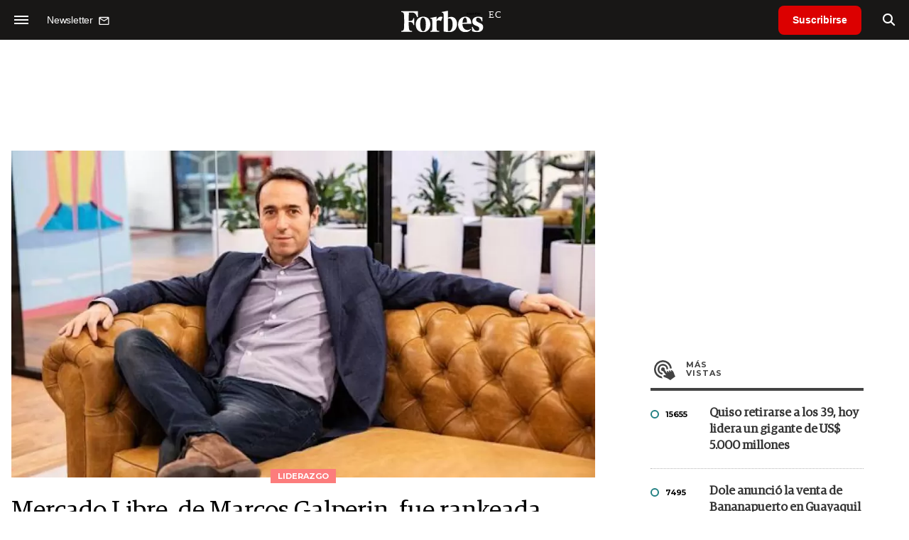

--- FILE ---
content_type: text/html; charset=utf-8
request_url: https://www.google.com/recaptcha/api2/aframe
body_size: 164
content:
<!DOCTYPE HTML><html><head><meta http-equiv="content-type" content="text/html; charset=UTF-8"></head><body><script nonce="EplMhRa3JqML8nPuaZ2E-g">/** Anti-fraud and anti-abuse applications only. See google.com/recaptcha */ try{var clients={'sodar':'https://pagead2.googlesyndication.com/pagead/sodar?'};window.addEventListener("message",function(a){try{if(a.source===window.parent){var b=JSON.parse(a.data);var c=clients[b['id']];if(c){var d=document.createElement('img');d.src=c+b['params']+'&rc='+(localStorage.getItem("rc::a")?sessionStorage.getItem("rc::b"):"");window.document.body.appendChild(d);sessionStorage.setItem("rc::e",parseInt(sessionStorage.getItem("rc::e")||0)+1);localStorage.setItem("rc::h",'1765925556102');}}}catch(b){}});window.parent.postMessage("_grecaptcha_ready", "*");}catch(b){}</script></body></html>

--- FILE ---
content_type: application/javascript; charset=utf-8
request_url: https://statics.forbes.com.ec/forbes/js/usuarios.profile.js?v=1765634937
body_size: 8361
content:
// =========================
// Perfil
// =========================

// Variables globales para cache
let userProfileData = null;
let countriesData = null;

// Sistema de cache con localStorage
const PROFILE_CACHE_KEY = 'userProfile';
const PROFILE_TIMESTAMP_KEY = 'userProfileTimestamp';
const CACHE_DURATION = 15 * 60 * 1000; // 15 minutos
//const CACHE_DURATION = 15; // PARA TESTEO

// =========================
// Funciones de cache con localStorage
// =========================

// Función para obtener datos del localStorage
function getUserProfileFromStorage() {
    try {
        const cached = localStorage.getItem(PROFILE_CACHE_KEY);
        const timestamp = localStorage.getItem(PROFILE_TIMESTAMP_KEY);
        
        if (cached && timestamp) {
            const age = Date.now() - parseInt(timestamp);
            
            if (age < CACHE_DURATION) {
                console.log('Usando datos de perfil desde localStorage');
                return JSON.parse(cached);
            } else {
                console.log('Cache de perfil expirado, limpiando...');
                clearUserProfileStorage();
            }
        }
    } catch (error) {
        console.error('Error leyendo cache de perfil:', error);
        clearUserProfileStorage();
    }
    
    return null;
}

// Función para guardar datos en localStorage
function saveUserProfileToStorage(data) {
    try {
        localStorage.setItem(PROFILE_CACHE_KEY, JSON.stringify(data));
        localStorage.setItem(PROFILE_TIMESTAMP_KEY, Date.now().toString());
        console.log('Datos de perfil guardados en localStorage');
    } catch (error) {
        console.error('Error guardando cache de perfil:', error);
    }
}

// Función para limpiar cache
function clearUserProfileStorage() {
    localStorage.removeItem(PROFILE_CACHE_KEY);
    localStorage.removeItem(PROFILE_TIMESTAMP_KEY);
}

// Función para actualizar cache después de cambios
function updateUserProfileCache(updatedFields) {
    const current = getUserProfileFromStorage();
    if (current) {
        const updated = { ...current, ...updatedFields };
        saveUserProfileToStorage(updated);
        userProfileData = updated; // Actualizar también memoria
        console.log('Cache de perfil actualizado con nuevos datos');
    }
}

// =========================
// Funciones para Update Screen (solo perfil)
// =========================
function showUpdateScreen(type) {
    const main = document.getElementById('mainScreen');
    if (!main) return; // evita error si no existe
    
    // Ocultar pantalla principal
    main.classList.add('hidden');
    
    // Ocultar todas las pantallas de update
    const screens = document.querySelectorAll('.update-screen');
    screens.forEach(screen => screen.classList.remove('active'));
    
    // Mostrar la pantalla seleccionada
    const screenId = type + 'Screen';
    const target = document.getElementById(screenId);
    if (target) target.classList.add('active');

    // Hook: cargar datos específicos según el tipo de pantalla
    if (screenId === 'passwordScreen') {
        initPasswordScreenValidation();
    } else if (screenId === 'personalScreen') {
        loadPersonalData(); // Cargar datos personales
    }
}

function showMainScreen() {
    const main = document.getElementById('mainScreen');
    if (!main) return;

    // Mostrar pantalla principal
    main.classList.remove('hidden');
    
    // Ocultar todas las pantallas de update
    const screens = document.querySelectorAll('.update-screen');
    screens.forEach(screen => screen.classList.remove('active'));
}

// =========================
// Funciones para manejo de datos del usuario
// =========================

// Función principal para obtener datos (con cache localStorage)
async function getUserProfileData(forceRefresh = false) {
    // Si no fuerza refresh, intentar obtener del localStorage
    if (!forceRefresh) {
        const cached = getUserProfileFromStorage();
        if (cached) {
            userProfileData = cached; // Mantener también en memoria para la sesión
            console.log(userProfileData);
            renderizarSuscripciones(cached);
            return cached;
        }
    }
    
    console.log('Obteniendo datos de perfil desde servidor...');
    const result = await window.firebaseApi.obtenerDatosUsuario();
    
    if (result.success) {
        userProfileData = result.user;
        saveUserProfileToStorage(result.user); // Guardar en localStorage
        renderizarSuscripciones(result.user);
        return result.user;
    }
    
    return null;
}

async function renderizarSuscripciones(resultado) {
    // Contenedor principal
    const suscriptionCard = document.getElementById('suscription_type');
    
    // Elementos del DOM
    const content = suscriptionCard.querySelector('.suscription_content');
    const subscriptionMessage = suscriptionCard.querySelector('.subscription-message');
    const subscriptionButtons = suscriptionCard.querySelector('.subscription-buttons');
    const suscriptionText = suscriptionCard.querySelector('.suscription-text');
    const suscriptionWrap = suscriptionCard.querySelector('.suscription-wrap');
    const expireSpan = suscriptionCard.querySelector('.expire');
    const subscriptionActions = suscriptionCard.querySelector('.subscription-actions');
    
    
    // Ocultar todo por defecto
    subscriptionMessage.style.display = 'none';
    subscriptionButtons.style.display = 'none';
    suscriptionText.style.display = 'none';
    if (subscriptionActions) subscriptionActions.style.display = 'none';
    
    content.style.display = 'block';
    
    if (!resultado) {
        // Sin sesión o error - mostrar botones
        subscriptionMessage.style.display = 'block';
        subscriptionButtons.style.display = 'flex';
        return;
    }
    
    const user = resultado;
    const plan = user.plan;
    
    // Usuario sin plan activo
    if (!plan || !user.has_access) {
        subscriptionMessage.style.display = 'block';
        subscriptionButtons.style.display = 'flex';
        return;
    }
    
    // Usuario con plan provider "amura"
    if (plan.provider === 'amura') {
        suscriptionText.style.display = 'flex';
        
        // Formatear y actualizar fecha de vencimiento
        const fechaVencimiento = formatearFecha(plan.fecha);
        expireSpan.textContent = `Vence el ${fechaVencimiento}`;
        
        // Actualizar empresa
        const empresa = plan.string || 'Amura Platform';
        const empresaSpan = suscriptionWrap.querySelector('span');
        empresaSpan.textContent = `PROPORCIONADO POR ${empresa.toUpperCase()}`;
        
        return;
    }
    
    // Usuario con plan de otro provider (no amura)
    suscriptionText.style.display = 'flex';
    
    // Ocultar elementos específicos para providers no-amura
    suscriptionWrap.style.display = 'none';
    expireSpan.style.display = 'none';
    
    // Mostrar botones de acción para suscripciones no-amura
    if (subscriptionActions) {
        subscriptionActions.style.display = 'flex';
        
        // Configurar el botón de cancelar
        const cancellink = subscriptionActions.querySelector('.subscription-link');
        if (cancellink) {        
            cancellink.addEventListener('click', async(e)=> {
                e.preventDefault();

                if (confirm('¿Estás seguro que deseas cancelar tu suscripción?')) {
                    // Guardar texto original
                    const originalText = cancellink.textContent;

                    // Deshabilitar y mostrar estado de carga
                    cancellink.style.pointerEvents = 'none';
                    cancellink.style.opacity = '0.6';
                    cancellink.textContent = 'Redirigiendo...';

                    try {
                        await cancelarSuscripcion(user);
                    } catch (error) {
                        console.log('Error al cancelar la suscripción. Intenta nuevamente.');
                    }
                    cancellink.textContent = originalText;
                    cancellink.style.pointerEvents = 'auto';
                    cancellink.style.opacity = '1';                    
                }
            });
        }
        
        // Configurar el link de facturas
        const invoicesLink = subscriptionActions.querySelector('.invoices-link');
        if (invoicesLink) {
            invoicesLink.addEventListener('click', async(e)=> {
                e.preventDefault();

                const user = firebase.auth().currentUser;
                if (!user) {
                    alert('Usuario no autenticado');
                    return;
                }

                // Guardar estado original
                const originalText = invoicesLink.textContent;

                // Mostrar estado de carga
                invoicesLink.style.pointerEvents = 'none';
                invoicesLink.style.opacity = '0.6';
                invoicesLink.textContent = 'Redirigiendo...';

                try {
                    const idToken = await user.getIdToken(true);                

                    const response = await fetch(url_root + 'api/users/invoice', {
                        method: 'POST',
                        headers: {
                            'Content-Type': 'application/json',
                            'X-Firebase-IdToken': idToken,
                            'Authorization': 'Bearer ' + idToken
                        },
                        body: JSON.stringify({ uid: user.firebase_uid })
                    });

                    const result = await response.json().catch(() => ({}));

                    if (response.ok && result.ok) {
                        const newWindow = window.open(result.url, '_blank');

                        // Si fue bloqueado, mostrar mensaje y ofrecer alternativa
                        if (!newWindow || newWindow.closed || typeof newWindow.closed === 'undefined') {
                            if (confirm('Los pop-ups están bloqueados.\n¿Querés abrir en esta misma página?')) {
                                window.location.href = result.url;
                            } else {
                                alert('Por favor, habilitá los pop-ups y volvé a intentar');
                            }
                        }
                    } else {
                        throw new Error('Error al obtener facturas');
                    }
                } catch (error) {
                    console.error('Error al invoice:', error);
                    console.error('No se pudieron obtener las facturas. Intentá nuevamente.');
                } finally {
                    // Restaurar estado
                    invoicesLink.style.pointerEvents = 'auto';
                    invoicesLink.style.opacity = '1';
                    invoicesLink.textContent = originalText;
                }
            });            
        }
    }
}

// Función para cancelar suscripción
async function cancelarSuscripcion(user) {
    try {
        const user = firebase.auth().currentUser;
        if (!user) {
            throw new Error('Usuario no autenticado');
        }
        const idToken = await user.getIdToken(true);                

        const response = await fetch(url_root + 'api/users/cancel', {
            method: 'POST',
            headers: {
                'Content-Type': 'application/json',
                'X-Firebase-IdToken': idToken,
                'Authorization': 'Bearer ' + idToken
            },
            body: JSON.stringify({ uid: user.firebase_uid })
        });
        const result = await response.json().catch(() => ({}));
        if (response.ok) {

            if (result.ok) {
                //
                const newWindow = window.open(result.url, '_blank');

                // Si fue bloqueado, mostrar mensaje y ofrecer alternativa
                if (!newWindow || newWindow.closed || typeof newWindow.closed === 'undefined') {
                    if (confirm('Los pop-ups están bloqueados.\n¿Querés abrir en esta misma página?')) {
                        window.location.href = result.url;
                    } else {
                        alert('Por favor, habilitá los pop-ups y volvé a intentar');
                    }
                }
            }
        } else {
            alert('Error al cancelar la suscripción');
        } 
    } catch (error) {
        console.error('Error cancelando suscripción:', error);
        alert('Error al cancelar la suscripción');
    }
}

function formatearFecha(fechaString) {
    if (!fechaString) return '';
    
    const fecha = new Date(fechaString);
    const dia = fecha.getDate().toString().padStart(2, '0');
    const mes = (fecha.getMonth() + 1).toString().padStart(2, '0');
    const anio = fecha.getFullYear();
    
    return `${dia}/${mes}/${anio}`;
}

// =========================
// Funciones de validación visual
// =========================

// Función para validación visual de campos individuales
function validateField(field, showValidation = true) {
    const fieldName = field.name;
    const value = field.value.trim();
    const wrapper = field.closest('.input-wrapper');
    const icon = wrapper ? wrapper.querySelector('.validation-icon') : null;
    
    let isValid = false;
    
    // Validaciones específicas por campo
    switch(fieldName) {
        case 'nombre':
        case 'apellido':
            isValid = value.length > 0;
            break;
        case 'telefono':
            isValid = value.length >= 5;
            break;
        default:
            isValid = true; // Otros campos son opcionales
    }
    
    // Solo aplicar clases visuales si showValidation es true
    if (wrapper && icon && showValidation) {
        if (value === '') {
            // Campo vacío - sin validación visual
            field.classList.remove('valid', 'invalid');
            icon.classList.remove('valid', 'invalid');
        } else if (isValid) {
            // Campo válido
            field.classList.add('valid');
            field.classList.remove('invalid');
            icon.classList.add('valid');
            icon.classList.remove('invalid');
        } else {
            // Campo inválido
            field.classList.add('invalid');
            field.classList.remove('valid');
            icon.classList.add('invalid');
            icon.classList.remove('valid');
        }
    }
    
    return isValid;
}

// Función actualizada para validar todo el formulario (solo lógica, sin mostrar validación visual)
function validatePersonalFormLogic() {
    const form = document.querySelector('#personalScreen form');
    if (!form) return;

    const saveBtn = form.querySelector('.btn-save');
    if (!saveBtn) return;

    // Validar campos requeridos (solo lógica interna)
    const nombreField = form.querySelector('[name="nombre"]');
    const apellidoField = form.querySelector('[name="apellido"]');
    const telefonoField = form.querySelector('[name="telefono"]');
    
    let isFormValid = true;
    
    if (nombreField) {
        const nombreValid = validateField(nombreField, false); // Sin mostrar validación
        if (!nombreValid || !nombreField.value.trim()) {
            isFormValid = false;
        }
    }
    
    if (apellidoField) {
        const apellidoValid = validateField(apellidoField, false); // Sin mostrar validación
        if (!apellidoValid || !apellidoField.value.trim()) {
            isFormValid = false;
        }
    }
/*
    if (telefonoField) {
        const telefonoValid = validateField(telefonoField, false); // Sin mostrar validación
        if (!telefonoValid || !telefonoField.value.trim()) {
            isFormValid = false;
        }
    }
*/
    // Habilitar/deshabilitar botón
    saveBtn.disabled = !isFormValid;
}

// Función actualizada para validar todo el formulario (con validación visual)
function validatePersonalForm() {
    const form = document.querySelector('#personalScreen form');
    if (!form) return;

    const saveBtn = form.querySelector('.btn-save');
    if (!saveBtn) return;

    // Validar campos requeridos
    const nombreField = form.querySelector('[name="nombre"]');
    const apellidoField = form.querySelector('[name="apellido"]');
    const telefonoField = form.querySelector('[name="telefono"]');
    
    let isFormValid = true;
    
    if (nombreField) {
        const nombreValid = validateField(nombreField, false); // Sin mostrar validación al cargar
        if (!nombreValid || !nombreField.value.trim()) {
            isFormValid = false;
        }
    }
    
    if (apellidoField) {
        const apellidoValid = validateField(apellidoField, false); // Sin mostrar validación al cargar
        if (!apellidoValid || !apellidoField.value.trim()) {
            isFormValid = false;
        }
    }

    if (telefonoField) {
        const telefonoValid = validateField(telefonoField, false); // Sin mostrar validación al cargar
        if (!telefonoValid || !telefonoField.value.trim()) {
            isFormValid = false;
        }
    }

    // Habilitar/deshabilitar botón
    saveBtn.disabled = !isFormValid;
}

// Función para cargar datos en el formulario de información personal (actualizada)
async function loadPersonalData() {
    const userData = await getUserProfileData();
    if (!userData) return;

    const form = document.querySelector('#personalScreen form');
    if (!form) return;

    // Mapear los datos incluyendo newsletter
    const fieldMap = {
        'nombre': userData.nombre || '',
        'apellido': userData.apellido || '',
        'telefono': userData.telefono || '',
        'doc_type': userData.doc_type || '',
        'doc_number': userData.doc_number || '',
        'address_street': userData.address_street || '',
        'address_number': userData.address_number || '',
        'address_floor': userData.address_floor || '',
        'address_notes': userData.address_notes || '',
        'country_code': userData.country_code || '',
        'province_id': userData.province_id || '',
        'city_text': userData.city_text || '',
        'postal_code': userData.postal_code || '',
        //'extras': userData.extras || '',
        'newsletter': userData.newsletter // Para checkbox
    };

    // Cargar países en el select PRIMERO (antes de llenar valores)
    await loadCountries();

    // Llenar los campos del formulario (incluyendo country_code y newsletter)
    Object.keys(fieldMap).forEach(fieldName => {
        const field = form.querySelector(`[name="${fieldName}"]`);
        if (field) {
            if (field.type === 'checkbox') {
                // Para checkbox, verificar si el valor es 1 o true
                field.checked = (fieldMap[fieldName] == 1 || fieldMap[fieldName] === true);
            } else if (fieldName === 'extras') {
                // Manejar campo JSON extras
                let extrasValue = '';
                if (fieldMap[fieldName]) {
                    try {
                        const extrasJson = JSON.parse(fieldMap[fieldName]);
                        // Si tiene la estructura {"notes": "contenido"}, extraer solo las notas
                        if (extrasJson && typeof extrasJson === 'object' && extrasJson.notes) {
                            extrasValue = extrasJson.notes;
                        } else {
                            // Si es otro JSON, convertir a string legible
                            extrasValue = JSON.stringify(extrasJson, null, 2);
                        }
                    } catch (e) {
                        // Si no es JSON válido, usar tal como está
                        extrasValue = fieldMap[fieldName];
                    }
                }
                field.value = extrasValue;
            } else {
                field.value = fieldMap[fieldName];
            }
        }
    });

    // Si hay un país seleccionado, cargar sus provincias
    if (userData.country_code) {
        await loadProvinces(userData.country_code, userData.province_id);
    } else {
        // Si no hay país, asegurar que provincias esté deshabilitado y vacío
        const provinceSelect = document.querySelector('#province_id');
        if (provinceSelect) {
            provinceSelect.disabled = true;
            provinceSelect.innerHTML = '<option value="">Seleccione provincia</option>';
        }
    }

    // Ejecutar validación inicial
    validatePersonalForm();
    
    // ⭐ AGREGAR AQUÍ - Actualizar contador después de cargar datos
    initTextareaCounter();    
}

// Función para guardar cambios en información personal (actualizada con cache)
async function savePersonalData(formData) {
    try {
        const user = firebase.auth().currentUser;
        if (!user) {
            throw new Error('Usuario no autenticado');
        }

        const idToken = await user.getIdToken(true);
        
        const updateData = {
            uid: user.uid,
            ...formData
        };

        const response = await fetch(url_root + 'api/users/update', {
            method: 'POST',
            headers: {
                'Content-Type': 'application/json',
                'X-Firebase-IdToken': idToken,
                'Authorization': 'Bearer ' + idToken
            },
            body: JSON.stringify(updateData)
        });

        const result = await response.json();
        
        if (response.ok && result.ok) {
            // Actualizar cache local con los nuevos datos
            updateUserProfileCache(formData);
            
            return { ok: true, message: result.message || 'Datos actualizados correctamente.' };
        } else {
            return { ok: false, message: result.error || 'Error al actualizar datos.' };
        }

    } catch (error) {
        console.error('Error guardando datos personales:', error);
        return { ok: false, message: 'Error inesperado. Inténtalo de nuevo.' };
    }
}

// Función para inicializar contador de caracteres en textarea
function initTextareaCounter() {
    const textarea = document.querySelector('[name="address_notes"]');
    if (!textarea) return;

    const wrapper = textarea.closest('.textarea-wrapper');
    if (!wrapper) return;

    const counter = wrapper.querySelector('.char-counter');
    const currentSpan = counter?.querySelector('.current');
    
    if (!counter || !currentSpan) return;

    // Función para actualizar contador
    function updateCounter() {
        const length = textarea.value.length;
        currentSpan.textContent = length;
        
        // Agregar clase de advertencia cuando está cerca del límite
        if (length >= 180) {
            counter.classList.add('warning');
        } else {
            counter.classList.remove('warning');
        }
    }

    // Eventos
    textarea.addEventListener('input', updateCounter);
    
    // Inicializar con valor actual
    updateCounter();
}

// Inicializar eventos para el formulario de información personal (actualizado)
function initPersonalScreenEvents() {
    const personalScreen = document.getElementById('personalScreen');
    if (!personalScreen) return;

    const form = personalScreen.querySelector('form');
    if (!form) return;

    // Track para saber qué campos han sido interactuados
    const fieldInteracted = new Map();

    // Validación en tiempo real para todos los campos
    const inputs = form.querySelectorAll('input, select, textarea');
    inputs.forEach(input => {
        // Para campos de texto, validar en input
        input.addEventListener('input', (e) => {
            // Marcar campo como interactuado
            fieldInteracted.set(e.target.name, true);
            
            if (e.target.type !== 'checkbox') {
                const showValidation = fieldInteracted.get(e.target.name) || false;
                validateField(e.target, showValidation);
            }
            validatePersonalFormLogic();
        });
        
        // Para selects y checkboxes, validar en change
        input.addEventListener('change', (e) => {
            // Marcar campo como interactuado
            fieldInteracted.set(e.target.name, true);
            
            if (e.target.type !== 'text' && e.target.type !== 'textarea') {
                const showValidation = fieldInteracted.get(e.target.name) || false;
                validateField(e.target, showValidation);
            }
            validatePersonalFormLogic();
        });
    });

    // Evento para cambio de país
    const countrySelect = form.querySelector('#country_code');
    if (countrySelect) {
        countrySelect.addEventListener('change', (e) => {
            const countryCode = e.target.value;
            if (countryCode) {
                loadProvinces(countryCode);
            } else {
                const provinceSelect = document.querySelector('#province_id');
                if (provinceSelect) {
                    provinceSelect.disabled = true;
                    provinceSelect.innerHTML = '<option value="">Seleccione provincia</option>';
                }
            }
        });
    }

    // Evento para envío del formulario (actualizado para manejar checkbox)
    form.addEventListener('submit', async (e) => {
        e.preventDefault();
        
        const saveBtn = form.querySelector('.btn-save');
        if (!saveBtn || saveBtn.disabled) return;

        // Deshabilitar botón mientras procesa
        saveBtn.disabled = true;
        const originalText = saveBtn.textContent;
        saveBtn.textContent = 'Guardando...';

        // Crear elemento para mensajes si no existe (usando misma clase que contraseña)
        let messageElement = personalScreen.querySelector('.password-message');
        if (!messageElement) {
            messageElement = document.createElement('div');
            messageElement.className = 'password-message';
            form.parentNode.insertBefore(messageElement, form.nextSibling);
        }

        function showMessage(message, type = 'info') {
            messageElement.textContent = message;
            messageElement.className = `password-message ${type}`;
            messageElement.style.display = 'block';

            if (type === 'success') {
                setTimeout(() => {
                    messageElement.style.display = 'none';
                    showMainScreen();
                }, 2000);
            }
        }

        try {
            // Recolectar datos del formulario incluyendo checkbox
            const formData = new FormData(form);
            const dataObj = {};
            
            for (let [key, value] of formData.entries()) {
                if (key === 'newsletter') {
                    // Para checkbox, enviar 1 o 0
                    dataObj[key] = 1;
                } else {
                    dataObj[key] = value.trim();
                }
            }
            
            // Si checkbox no está marcado, FormData no lo incluye, así que agregarlo como 0
            if (!dataObj.hasOwnProperty('newsletter')) {
                dataObj.newsletter = 0;
            }

            const result = await savePersonalData(dataObj);
            
            if (result.ok) {
                showMessage(result.message, 'success');
            } else {
                showMessage(result.message, 'error');
            }

        } catch (error) {
            console.error('Error en submit:', error);
            showMessage('Error inesperado. Inténtalo de nuevo.', 'error');
        } finally {
            saveBtn.disabled = false;
            saveBtn.textContent = originalText;
            validatePersonalForm(); // Revalidar estado del botón
        }
    });
}

// =========================
// Funciones para cambio de contraseña (sin cambios)
// =========================

(function (window, document) {
    "use strict";

    function evaluarPassword(valor) {
        return {
            length: valor.length >= 8,
            number: /\d/.test(valor),
            uppercase: /[A-Z]/.test(valor),
            symbol: /[^\w\s]/.test(valor) // cualquier símbolo no alfanumérico
        };
    }

    function todoOK(s) {
        return s.length && s.number && s.uppercase && s.symbol;
    }

    function pintarRequisitos(root, s) {
        if (!root) return;
        const map = {
            length:     root.querySelector('#req-length'),
            number:     root.querySelector('#req-number'),
            uppercase:  root.querySelector('#req-uppercase'),
            symbol:     root.querySelector('#req-symbol')
        };
        Object.entries(map).forEach(([clave, el]) => {
            if (!el) return;
            if (s[clave]) el.classList.add('met');
            else el.classList.remove('met');
        });
    }
    // Evita re-configurar validación múltiples veces
    let _passwordInitDone = false;

    window.initPasswordScreenValidation = function initPasswordScreenValidation() {
        const screen = document.getElementById('passwordScreen');
        if (!screen) return;

        const inputVieja = screen.querySelector('#oldPassword');
        const inputNueva = screen.querySelector('#newPassword');
        const btnGuardar = screen.querySelector('.btn-save');
        const form = screen.querySelector('form');

        if (!inputNueva || !btnGuardar) return;

        // Buscar o crear elemento para mensajes
        let messageElement = screen.querySelector('.password-message');
        if (!messageElement) {
            messageElement = document.createElement('div');
            messageElement.className = 'password-message';
            // Insertar después del formulario o al inicio del screen
            if (form) {
                form.parentNode.insertBefore(messageElement, form.nextSibling);
            } else {
                screen.insertBefore(messageElement, screen.firstChild);
            }
        }

        function showMessage(message, type = 'info') {
            messageElement.textContent = message;
            messageElement.className = `password-message ${type}`;
            messageElement.style.display = 'block';

            // Auto-ocultar mensajes de éxito después de 3 segundos
            if (type === 'success') {
                setTimeout(() => {
                    messageElement.style.display = 'none';
                    messageElement.textContent = '';
                }, 3000);
            }
        }

        function hideMessage() {
            messageElement.style.display = 'none';
            messageElement.textContent = '';
        }

        function refrescar() {
            const valor = inputNueva.value || '';
            const state = evaluarPassword(valor);
            pintarRequisitos(screen, state);
            btnGuardar.disabled = !todoOK(state) || inputVieja.value.length <= 0;
        }

        if (_passwordInitDone) {
            // si ya estaba inicializado, solo refrescamos estados y terminamos
            refrescar();
            return;
        }

        inputNueva.addEventListener('input', () => {
            hideMessage(); // Ocultar mensaje al escribir
            refrescar();
        });

        inputVieja.addEventListener('input', () => {
            hideMessage(); // Ocultar mensaje al escribir
            refrescar();
        });

        refrescar(); // estado inicial

        if (form) {
            form.addEventListener('submit', async function (e) {
                e.preventDefault();

                if (btnGuardar.disabled) {
                    return;
                }

                // Deshabilitar botón mientras procesa
                btnGuardar.disabled = true;
                btnGuardar.textContent = 'Guardando...'; // Opcional: cambiar texto
                hideMessage();

                try {
                    // AQUÍ está la corrección principal: await y manejo de respuesta
                    const result = await firebaseApi.cambiarPassword(inputVieja.value, inputNueva.value);

                    if (result.ok) {
                        // Éxito
                        showMessage(result.message || 'Contraseña actualizada correctamente.', 'success');

                        // Limpiar campos
                        inputVieja.value = '';
                        inputNueva.value = '';
                        refrescar();

                        // Opcional: cerrar modal/pantalla después de éxito
                        setTimeout(() => {
                            showMainScreen();
                        }, 2000);

                    } else {
                        // Error - AQUÍ se muestra el mensaje de contraseña incorrecta
                        showMessage(result.message, 'error');
                    }

                } catch (error) {
                    console.error('Error inesperado en cambio de contraseña:', error);
                    showMessage('Ocurrió un error inesperado. Por favor, intentá de nuevo.', 'error');
                } finally {
                    // Rehabilitar botón
                    btnGuardar.disabled = false;
                    btnGuardar.textContent = 'Guardar'; // Restaurar texto original
                    refrescar(); // Refrescar estado del botón
                }
            });
        }
        _passwordInitDone = true;
    };
    
    // =========================
    // Inicialización principal
    // =========================
    
    function inicializarPerfil() {
        const perfil = document.querySelector('.profile-user');
        if (!perfil) return;

        // Función que se ejecuta cuando Firebase está listo
        function onFirebaseReady() {
            if (window.firebaseApi && window.firebaseApi.isLoggedIn()) {
                perfil.querySelector('#current_email').innerHTML = firebase.auth().currentUser.email;
                
                // Cargar datos del usuario (usa cache localStorage automáticamente)
                getUserProfileData();
                
                // Inicializar eventos del formulario personal
                initPersonalScreenEvents();
                
            } else {
                console.log('Usuario no autenticado, redirigiendo...');
                window.location.href = url_root;
            }
        }

        // Verificar si Firebase ya está disponible
        if (window.firebaseApi) {
            onFirebaseReady();
        } else {
            // Esperar a que Firebase se inicialice
            const checkFirebase = setInterval(() => {
                if (window.firebaseApi) {
                    clearInterval(checkFirebase);
                    onFirebaseReady();
                }
            }, 100);
        }
    }    

    // Si la pantalla de password está activa al cargar, inicializa
    document.addEventListener('DOMContentLoaded', ()=> {
        const visiblePassword = document.querySelector('#passwordScreen.update-screen.active');
        if (visiblePassword) {
            initPasswordScreenValidation();
        }
        inicializarPerfil();          
        
    });

})(window, document);

// =========================
// Funciones para países y provincias
// =========================

// Función para obtener países/provincias (con cache)
async function getCountriesData(forceRefresh = false) {
    const COUNTRIES_CACHE_KEY = 'countriesData';
    const COUNTRIES_TIMESTAMP_KEY = 'countriesDataTimestamp';
    const COUNTRIES_CACHE_DURATION = 60 * 60 * 1000; // 1 hora
    
    // Intentar obtener del localStorage si no fuerza refresh
    if (!forceRefresh) {
        try {
            const cached = localStorage.getItem(COUNTRIES_CACHE_KEY);
            const timestamp = localStorage.getItem(COUNTRIES_TIMESTAMP_KEY);
            
            if (cached && timestamp) {
                const age = Date.now() - parseInt(timestamp);
                if (age < COUNTRIES_CACHE_DURATION) {
                    console.log('Usando datos de países desde localStorage');
                    return JSON.parse(cached);
                }
            }
        } catch (error) {
            console.error('Error leyendo cache de países:', error);
        }
    }
    
    // Obtener del servidor
    try {
        console.log('Obteniendo datos de países desde servidor...');
        const response = await fetch(url_root + 'api/countries');
        
        if (!response.ok) {
            throw new Error(`HTTP ${response.status}`);
        }
        
        const result = await response.json();
        
        if (result.ok && result.countries) {
            // Guardar en localStorage
            try {
                localStorage.setItem(COUNTRIES_CACHE_KEY, JSON.stringify(result.countries));
                localStorage.setItem(COUNTRIES_TIMESTAMP_KEY, Date.now().toString());
                console.log('Datos de países guardados en localStorage');
            } catch (error) {
                console.error('Error guardando cache de países:', error);
            }
            
            return result.countries;
        } else {
            throw new Error(result.error || 'Error obteniendo países');
        }
        
    } catch (error) {
        console.error('Error obteniendo países:', error);
        return null;
    }
}

// Función para inicializar países en el select
async function loadCountries() {
    const countrySelect = document.querySelector('#country_code');
    if (!countrySelect) return;

    try {
        const countriesData = await getCountriesData();
        
        if (!countriesData) {
            console.error('No se pudieron cargar los países');
            return;
        }

        // Limpiar opciones existentes y mantener solo la opción por defecto
        countrySelect.innerHTML = '<option value="">Seleccione país</option>';
        
        // Agregar países
        Object.keys(countriesData).forEach(countryCode => {
            const country = countriesData[countryCode];
            const option = document.createElement('option');
            option.value = countryCode;
            option.textContent = country.name;
            
            countrySelect.appendChild(option);
        });
        
        console.log('Países cargados en el select');
        
    } catch (error) {
        console.error('Error cargando países en select:', error);
    }
}

// Función mejorada para cargar provincias
async function loadProvinces(countryCode, selectedProvinceId = null) {
    const provinceSelect = document.querySelector('#province_id');
    if (!provinceSelect) return;

    // Limpiar provincias actuales
    provinceSelect.innerHTML = '<option value="">Cargando provincias...</option>';
    provinceSelect.disabled = true;

    try {
        const countriesData = await getCountriesData();
        
        if (!countriesData || !countriesData[countryCode]) {
            provinceSelect.innerHTML = '<option value="">Error cargando provincias</option>';
            return;
        }

        const provinces = countriesData[countryCode].provinces;
        
        // Reconstruir opciones
        provinceSelect.innerHTML = '<option value="">Seleccione provincia</option>';
        
        provinces.forEach(province => {
            const option = document.createElement('option');
            option.value = province.id;
            option.textContent = province.name;
            
            // Seleccionar si coincide con el valor actual
            if (selectedProvinceId && province.id == selectedProvinceId) {
                option.selected = true;
            }
            
            provinceSelect.appendChild(option);
        });

        // Habilitar select
        provinceSelect.disabled = false;
        
        console.log(`Cargadas ${provinces.length} provincias para ${countryCode}`);
        
    } catch (error) {
        console.error('Error cargando provincias:', error);
        provinceSelect.innerHTML = '<option value="">Error cargando provincias</option>';
    }
}

// Función para limpiar también el cache de países al logout
function clearAllCache() {
    clearUserProfileStorage();
    localStorage.removeItem('countriesData');
    localStorage.removeItem('countriesDataTimestamp');
    userProfileData = null;
    console.log('Todo el cache limpiado');
}

// Exponer función de limpieza para el logout
window.clearUserSession = clearAllCache;